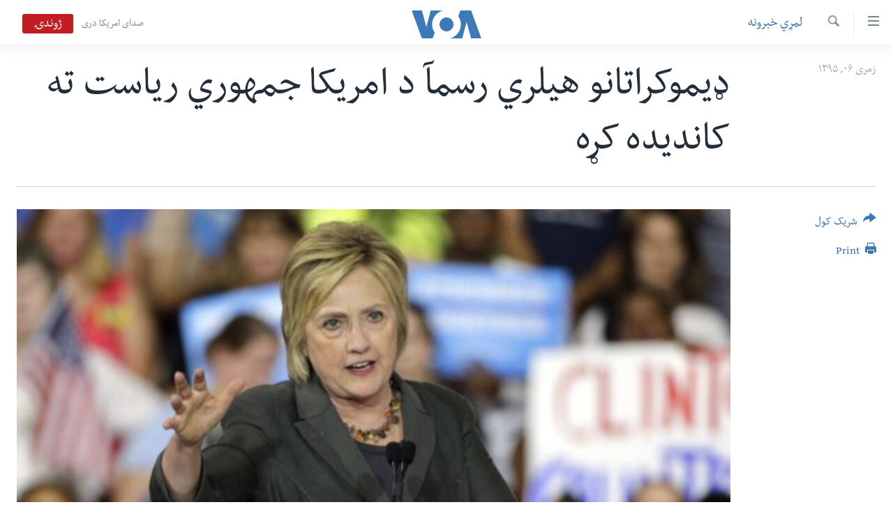

--- FILE ---
content_type: text/html; charset=utf-8
request_url: https://www.pashtovoa.com/a/us-elecgtion-/3436007.html
body_size: 9952
content:

<!DOCTYPE html>
<html lang="ps" dir="rtl" class="no-js">
<head>
<link href="/Content/responsive/VOA/pus-AF/VOA-pus-AF.css?&amp;av=0.0.0.0&amp;cb=306" rel="stylesheet"/>
<script src="https://tags.pashtovoa.com/voa-pangea/prod/utag.sync.js"></script> <script type='text/javascript' src='https://www.youtube.com/iframe_api' async></script>
<script type="text/javascript">
//a general 'js' detection, must be on top level in <head>, due to CSS performance
document.documentElement.className = "js";
var cacheBuster = "306";
var appBaseUrl = "/";
var imgEnhancerBreakpoints = [0, 144, 256, 408, 650, 1023, 1597];
var isLoggingEnabled = false;
var isPreviewPage = false;
var isLivePreviewPage = false;
if (!isPreviewPage) {
window.RFE = window.RFE || {};
window.RFE.cacheEnabledByParam = window.location.href.indexOf('nocache=1') === -1;
const url = new URL(window.location.href);
const params = new URLSearchParams(url.search);
// Remove the 'nocache' parameter
params.delete('nocache');
// Update the URL without the 'nocache' parameter
url.search = params.toString();
window.history.replaceState(null, '', url.toString());
} else {
window.addEventListener('load', function() {
const links = window.document.links;
for (let i = 0; i < links.length; i++) {
links[i].href = '#';
links[i].target = '_self';
}
})
}
var pwaEnabled = false;
var swCacheDisabled;
</script>
<meta charset="utf-8" />
<title>ډیموکراتانو هیلري‌ رسمآ د امریکا جمهوري‌ ریاست ته کاندیده کړه</title>
<meta name="description" content="د امریکا په فلادلفیا کې د ډیموکرات ملي‌ کنوانسیون د جمهوري‌ ریاست لپاره هیلري‌ کلنټن خپله رسمي‌کاندیدنه اعلان کړه." />
<meta name="keywords" content="امریکا, د افغانستان د جمهوري ریاست ټاکنې , لمړي خبرونه" />
<meta name="viewport" content="width=device-width, initial-scale=1.0" />
<meta http-equiv="X-UA-Compatible" content="IE=edge" />
<meta name="robots" content="max-image-preview:large"><meta property="fb:pages" content="122256314471875" />
<meta name="msvalidate.01" content="3286EE554B6F672A6F2E608C02343C0E" />
<link href="https://www.pashtovoa.com/a/us-elecgtion-/3436007.html" rel="canonical" />
<meta name="apple-mobile-web-app-title" content="VOA" />
<meta name="apple-mobile-web-app-status-bar-style" content="black" />
<meta name="apple-itunes-app" content="app-id=632618796, app-argument=//3436007.rtl" />
<meta content="ډیموکراتانو هیلري‌ رسمآ د امریکا جمهوري‌ ریاست ته کاندیده کړه" property="og:title" />
<meta content="د امریکا په فلادلفیا کې د ډیموکرات ملي‌ کنوانسیون د جمهوري‌ ریاست لپاره هیلري‌ کلنټن خپله رسمي‌کاندیدنه اعلان کړه." property="og:description" />
<meta content="article" property="og:type" />
<meta content="https://www.pashtovoa.com/a/us-elecgtion-/3436007.html" property="og:url" />
<meta content="د امریکا غږ اشنا راډیو" property="og:site_name" />
<meta content="https://www.facebook.com/voapashto" property="article:publisher" />
<meta content="https://gdb.voanews.com/b24ec739-4aac-4ef2-b24e-d61d792657ac_w1200_h630.jpg" property="og:image" />
<meta content="1200" property="og:image:width" />
<meta content="630" property="og:image:height" />
<meta content="1348766985245277" property="fb:app_id" />
<meta content="summary_large_image" name="twitter:card" />
<meta content="@VOAPashto" name="twitter:site" />
<meta content="https://gdb.voanews.com/b24ec739-4aac-4ef2-b24e-d61d792657ac_w1200_h630.jpg" name="twitter:image" />
<meta content="ډیموکراتانو هیلري‌ رسمآ د امریکا جمهوري‌ ریاست ته کاندیده کړه" name="twitter:title" />
<meta content="د امریکا په فلادلفیا کې د ډیموکرات ملي‌ کنوانسیون د جمهوري‌ ریاست لپاره هیلري‌ کلنټن خپله رسمي‌کاندیدنه اعلان کړه." name="twitter:description" />
<link rel="amphtml" href="https://www.pashtovoa.com/amp/us-elecgtion-/3436007.html" />
<script type="application/ld+json">{"articleSection":"لمړي خبرونه","isAccessibleForFree":true,"headline":"ډیموکراتانو هیلري‌ رسمآ د امریکا جمهوري‌ ریاست ته کاندیده کړه","inLanguage":"pus-AF","keywords":"امریکا, د افغانستان د جمهوري ریاست ټاکنې , لمړي خبرونه","author":{"@type":"Person","name":"VOA"},"datePublished":"2016-07-26 22:45:09Z","dateModified":"2016-07-26 23:05:09Z","publisher":{"logo":{"width":512,"height":220,"@type":"ImageObject","url":"https://www.pashtovoa.com/Content/responsive/VOA/pus-AF/img/logo.png"},"@type":"NewsMediaOrganization","url":"https://www.pashtovoa.com","sameAs":["https://www.facebook.com/voapashto","https://twitter.com/voapashto","https://www.youtube.com/voaafghanistan","https://www.instagram.com/voapashto/"],"name":"امریکا غږ","alternateName":""},"@context":"https://schema.org","@type":"NewsArticle","mainEntityOfPage":"https://www.pashtovoa.com/a/us-elecgtion-/3436007.html","url":"https://www.pashtovoa.com/a/us-elecgtion-/3436007.html","description":"د امریکا په فلادلفیا کې د ډیموکرات ملي‌ کنوانسیون د جمهوري‌ ریاست لپاره هیلري‌ کلنټن خپله رسمي‌کاندیدنه اعلان کړه.","image":{"width":1080,"height":608,"@type":"ImageObject","url":"https://gdb.voanews.com/b24ec739-4aac-4ef2-b24e-d61d792657ac_w1080_h608.jpg"},"name":"ډیموکراتانو هیلري‌ رسمآ د امریکا جمهوري‌ ریاست ته کاندیده کړه"}</script>
<script src="/Scripts/responsive/infographics.b?v=dVbZ-Cza7s4UoO3BqYSZdbxQZVF4BOLP5EfYDs4kqEo1&amp;av=0.0.0.0&amp;cb=306"></script>
<script src="/Scripts/responsive/loader.b?v=Q26XNwrL6vJYKjqFQRDnx01Lk2pi1mRsuLEaVKMsvpA1&amp;av=0.0.0.0&amp;cb=306"></script>
<link rel="icon" type="image/svg+xml" href="/Content/responsive/VOA/img/webApp/favicon.svg" />
<link rel="alternate icon" href="/Content/responsive/VOA/img/webApp/favicon.ico" />
<link rel="apple-touch-icon" sizes="152x152" href="/Content/responsive/VOA/img/webApp/ico-152x152.png" />
<link rel="apple-touch-icon" sizes="144x144" href="/Content/responsive/VOA/img/webApp/ico-144x144.png" />
<link rel="apple-touch-icon" sizes="114x114" href="/Content/responsive/VOA/img/webApp/ico-114x114.png" />
<link rel="apple-touch-icon" sizes="72x72" href="/Content/responsive/VOA/img/webApp/ico-72x72.png" />
<link rel="apple-touch-icon-precomposed" href="/Content/responsive/VOA/img/webApp/ico-57x57.png" />
<link rel="icon" sizes="192x192" href="/Content/responsive/VOA/img/webApp/ico-192x192.png" />
<link rel="icon" sizes="128x128" href="/Content/responsive/VOA/img/webApp/ico-128x128.png" />
<meta name="msapplication-TileColor" content="#ffffff" />
<meta name="msapplication-TileImage" content="/Content/responsive/VOA/img/webApp/ico-144x144.png" />
<link rel="alternate" type="application/rss+xml" title="VOA - Top Stories [RSS]" href="/api/" />
<link rel="sitemap" type="application/rss+xml" href="/sitemap.xml" />
</head>
<body class=" nav-no-loaded cc_theme pg-article print-lay-article js-category-to-nav nojs-images ">
<script type="text/javascript" >
var analyticsData = {url:"https://www.pashtovoa.com/a/us-elecgtion-/3436007.html",property_id:"448",article_uid:"3436007",page_title:"ډیموکراتانو هیلري‌ رسمآ د امریکا جمهوري‌ ریاست ته کاندیده کړه",page_type:"article",content_type:"article",subcontent_type:"article",last_modified:"2016-07-26 23:05:09Z",pub_datetime:"2016-07-26 22:45:09Z",pub_year:"2016",pub_month:"07",pub_day:"26",pub_hour:"22",pub_weekday:"Tuesday",section:"لمړي خبرونه",english_section:"top-stories",byline:"",categories:"news-usa,afghanistan-election-2019,top-stories",domain:"www.pashtovoa.com",language:"Pashto",language_service:"VOA Afghanistan",platform:"web",copied:"no",copied_article:"",copied_title:"",runs_js:"Yes",cms_release:"8.44.0.0.306",enviro_type:"prod",slug:"us-elecgtion-",entity:"VOA",short_language_service:"AFPA",platform_short:"W",page_name:"ډیموکراتانو هیلري‌ رسمآ د امریکا جمهوري‌ ریاست ته کاندیده کړه"};
</script>
<noscript><iframe src="https://www.googletagmanager.com/ns.html?id=GTM-N8MP7P" height="0" width="0" style="display:none;visibility:hidden"></iframe></noscript><script type="text/javascript" data-cookiecategory="analytics">
var gtmEventObject = Object.assign({}, analyticsData, {event: 'page_meta_ready'});window.dataLayer = window.dataLayer || [];window.dataLayer.push(gtmEventObject);
if (top.location === self.location) { //if not inside of an IFrame
var renderGtm = "true";
if (renderGtm === "true") {
(function(w,d,s,l,i){w[l]=w[l]||[];w[l].push({'gtm.start':new Date().getTime(),event:'gtm.js'});var f=d.getElementsByTagName(s)[0],j=d.createElement(s),dl=l!='dataLayer'?'&l='+l:'';j.async=true;j.src='//www.googletagmanager.com/gtm.js?id='+i+dl;f.parentNode.insertBefore(j,f);})(window,document,'script','dataLayer','GTM-N8MP7P');
}
}
</script>
<!--Analytics tag js version start-->
<script type="text/javascript" data-cookiecategory="analytics">
var utag_data = Object.assign({}, analyticsData, {});
if(typeof(TealiumTagFrom)==='function' && typeof(TealiumTagSearchKeyword)==='function') {
var utag_from=TealiumTagFrom();var utag_searchKeyword=TealiumTagSearchKeyword();
if(utag_searchKeyword!=null && utag_searchKeyword!=='' && utag_data["search_keyword"]==null) utag_data["search_keyword"]=utag_searchKeyword;if(utag_from!=null && utag_from!=='') utag_data["from"]=TealiumTagFrom();}
if(window.top!== window.self&&utag_data.page_type==="snippet"){utag_data.page_type = 'iframe';}
try{if(window.top!==window.self&&window.self.location.hostname===window.top.location.hostname){utag_data.platform = 'self-embed';utag_data.platform_short = 'se';}}catch(e){if(window.top!==window.self&&window.self.location.search.includes("platformType=self-embed")){utag_data.platform = 'cross-promo';utag_data.platform_short = 'cp';}}
(function(a,b,c,d){ a="https://tags.pashtovoa.com/voa-pangea/prod/utag.js"; b=document;c="script";d=b.createElement(c);d.src=a;d.type="text/java"+c;d.async=true; a=b.getElementsByTagName(c)[0];a.parentNode.insertBefore(d,a); })();
</script>
<!--Analytics tag js version end-->
<!-- Analytics tag management NoScript -->
<noscript>
<img style="position: absolute; border: none;" src="https://ssc.pashtovoa.com/b/ss/bbgprod,bbgentityvoa/1/G.4--NS/19280414?pageName=voa%3aafpa%3aw%3aarticle%3a%da%89%db%8c%d9%85%d9%88%da%a9%d8%b1%d8%a7%d8%aa%d8%a7%d9%86%d9%88%20%d9%87%db%8c%d9%84%d8%b1%d9%8a%e2%80%8c%20%d8%b1%d8%b3%d9%85%d8%a2%20%d8%af%20%d8%a7%d9%85%d8%b1%db%8c%da%a9%d8%a7%20%d8%ac%d9%85%d9%87%d9%88%d8%b1%d9%8a%e2%80%8c%20%d8%b1%db%8c%d8%a7%d8%b3%d8%aa%20%d8%aa%d9%87%20%da%a9%d8%a7%d9%86%d8%af%db%8c%d8%af%d9%87%20%da%a9%da%93%d9%87&amp;c6=%da%89%db%8c%d9%85%d9%88%da%a9%d8%b1%d8%a7%d8%aa%d8%a7%d9%86%d9%88%20%d9%87%db%8c%d9%84%d8%b1%d9%8a%e2%80%8c%20%d8%b1%d8%b3%d9%85%d8%a2%20%d8%af%20%d8%a7%d9%85%d8%b1%db%8c%da%a9%d8%a7%20%d8%ac%d9%85%d9%87%d9%88%d8%b1%d9%8a%e2%80%8c%20%d8%b1%db%8c%d8%a7%d8%b3%d8%aa%20%d8%aa%d9%87%20%da%a9%d8%a7%d9%86%d8%af%db%8c%d8%af%d9%87%20%da%a9%da%93%d9%87&amp;v36=8.44.0.0.306&amp;v6=D=c6&amp;g=https%3a%2f%2fwww.pashtovoa.com%2fa%2fus-elecgtion-%2f3436007.html&amp;c1=D=g&amp;v1=D=g&amp;events=event1,event52&amp;c16=voa%20afghanistan&amp;v16=D=c16&amp;c5=top-stories&amp;v5=D=c5&amp;ch=%d9%84%d9%85%da%93%d9%8a%20%d8%ae%d8%a8%d8%b1%d9%88%d9%86%d9%87&amp;c15=pashto&amp;v15=D=c15&amp;c4=article&amp;v4=D=c4&amp;c14=3436007&amp;v14=D=c14&amp;v20=no&amp;c17=web&amp;v17=D=c17&amp;mcorgid=518abc7455e462b97f000101%40adobeorg&amp;server=www.pashtovoa.com&amp;pageType=D=c4&amp;ns=bbg&amp;v29=D=server&amp;v25=voa&amp;v30=448&amp;v105=D=User-Agent " alt="analytics" width="1" height="1" /></noscript>
<!-- End of Analytics tag management NoScript -->
<!--*** Accessibility links - For ScreenReaders only ***-->
<section>
<div class="sr-only">
<h2>د لاس رسي وړ اتصالات </h2>
<ul>
<li><a href="#content" data-disable-smooth-scroll="1">اصلي متن ته لاړ شئ</a></li>
<li><a href="#navigation" data-disable-smooth-scroll="1">عمومي لارښود ته لاړ شئ</a></li>
<li><a href="#txtHeaderSearch" data-disable-smooth-scroll="1">لټون ځای ته لاړ شئ</a></li>
</ul>
</div>
</section>
<div dir="rtl">
<div id="page">
<aside>
<div class="c-lightbox overlay-modal">
<div class="c-lightbox__intro">
<h2 class="c-lightbox__intro-title"></h2>
<button class="btn btn--rounded c-lightbox__btn c-lightbox__intro-next" title="بل">
<span class="ico ico--rounded ico-chevron-forward"></span>
<span class="sr-only">بل</span>
</button>
</div>
<div class="c-lightbox__nav">
<button class="btn btn--rounded c-lightbox__btn c-lightbox__btn--close" title="بندول">
<span class="ico ico--rounded ico-close"></span>
<span class="sr-only">بندول</span>
</button>
<button class="btn btn--rounded c-lightbox__btn c-lightbox__btn--prev" title="پخوانی">
<span class="ico ico--rounded ico-chevron-backward"></span>
<span class="sr-only">پخوانی</span>
</button>
<button class="btn btn--rounded c-lightbox__btn c-lightbox__btn--next" title="بل">
<span class="ico ico--rounded ico-chevron-forward"></span>
<span class="sr-only">بل</span>
</button>
</div>
<div class="c-lightbox__content-wrap">
<figure class="c-lightbox__content">
<span class="c-spinner c-spinner--lightbox">
<img src="/Content/responsive/img/player-spinner.png"
alt="please wait"
title="please wait" />
</span>
<div class="c-lightbox__img">
<div class="thumb">
<img src="" alt="" />
</div>
</div>
<figcaption>
<div class="c-lightbox__info c-lightbox__info--foot">
<span class="c-lightbox__counter"></span>
<span class="caption c-lightbox__caption"></span>
</div>
</figcaption>
</figure>
</div>
<div class="hidden">
<div class="content-advisory__box content-advisory__box--lightbox">
<span class="content-advisory__box-text">This image contains sensitive content which some people may find offensive or disturbing.</span>
<button class="btn btn--transparent content-advisory__box-btn m-t-md" value="text" type="button">
<span class="btn__text">
Click to reveal
</span>
</button>
</div>
</div>
</div>
<div class="print-dialogue">
<div class="container">
<h3 class="print-dialogue__title section-head">Print Options:</h3>
<div class="print-dialogue__opts">
<ul class="print-dialogue__opt-group">
<li class="form__group form__group--checkbox">
<input class="form__check " id="checkboxImages" name="checkboxImages" type="checkbox" checked="checked" />
<label for="checkboxImages" class="form__label m-t-md">Images</label>
</li>
<li class="form__group form__group--checkbox">
<input class="form__check " id="checkboxMultimedia" name="checkboxMultimedia" type="checkbox" checked="checked" />
<label for="checkboxMultimedia" class="form__label m-t-md">Multimedia</label>
</li>
</ul>
<ul class="print-dialogue__opt-group">
<li class="form__group form__group--checkbox">
<input class="form__check " id="checkboxEmbedded" name="checkboxEmbedded" type="checkbox" checked="checked" />
<label for="checkboxEmbedded" class="form__label m-t-md">Embedded Content</label>
</li>
<li class="hidden">
<input class="form__check " id="checkboxComments" name="checkboxComments" type="checkbox" />
<label for="checkboxComments" class="form__label m-t-md">Comments</label>
</li>
</ul>
</div>
<div class="print-dialogue__buttons">
<button class="btn btn--secondary close-button" type="button" title="لغو">
<span class="btn__text ">لغو</span>
</button>
<button class="btn btn-cust-print m-l-sm" type="button" title="Print">
<span class="btn__text ">Print</span>
</button>
</div>
</div>
</div>
<div class="ctc-message pos-fix">
<div class="ctc-message__inner">Link has been copied to clipboard</div>
</div>
</aside>
<div class="hdr-20 hdr-20--big">
<div class="hdr-20__inner">
<div class="hdr-20__max pos-rel">
<div class="hdr-20__side hdr-20__side--primary d-flex">
<label data-for="main-menu-ctrl" data-switcher-trigger="true" data-switch-target="main-menu-ctrl" class="burger hdr-trigger pos-rel trans-trigger" data-trans-evt="click" data-trans-id="menu">
<span class="ico ico-close hdr-trigger__ico hdr-trigger__ico--close burger__ico burger__ico--close"></span>
<span class="ico ico-menu hdr-trigger__ico hdr-trigger__ico--open burger__ico burger__ico--open"></span>
</label>
<div class="menu-pnl pos-fix trans-target" data-switch-target="main-menu-ctrl" data-trans-id="menu">
<div class="menu-pnl__inner">
<nav class="main-nav menu-pnl__item menu-pnl__item--first">
<ul class="main-nav__list accordeon" data-analytics-tales="false" data-promo-name="link" data-location-name="nav,secnav">
<li class="main-nav__item">
<a class="main-nav__item-name main-nav__item-name--link" href="http://m.pashtovoa.com/" title="کورپاڼه" >کورپاڼه</a>
</li>
<li class="main-nav__item">
<a class="main-nav__item-name main-nav__item-name--link" href="/p/6710.html" title="افغانستان" data-item-name="afghanistan" target="_blank" rel="noopener">افغانستان</a>
</li>
<li class="main-nav__item">
<a class="main-nav__item-name main-nav__item-name--link" href="/p/8992.html" title="سیمه" data-item-name="region" >سیمه</a>
</li>
<li class="main-nav__item">
<a class="main-nav__item-name main-nav__item-name--link" href="/p/8993.html" title="امریکا" data-item-name="usa" >امریکا</a>
</li>
<li class="main-nav__item">
<a class="main-nav__item-name main-nav__item-name--link" href="/p/8994.html" title="نړۍ" data-item-name="world-news" >نړۍ</a>
</li>
<li class="main-nav__item">
<a class="main-nav__item-name main-nav__item-name--link" href="/p/9232.html" title="ښځې او نجونې" data-item-name="women" >ښځې او نجونې</a>
</li>
<li class="main-nav__item">
<a class="main-nav__item-name main-nav__item-name--link" href="/p/6891.html" title="ځوانان" data-item-name="afghan-youth" >ځوانان</a>
</li>
<li class="main-nav__item">
<a class="main-nav__item-name main-nav__item-name--link" href="/p/9189.html" title="د بیان ازادي" data-item-name="press-freedoms" >د بیان ازادي</a>
</li>
<li class="main-nav__item">
<a class="main-nav__item-name main-nav__item-name--link" href="/p/9188.html" title="روغتیا" data-item-name="health" >روغتیا</a>
</li>
<li class="main-nav__item">
<a class="main-nav__item-name main-nav__item-name--link" href="https://editorials.voa.gov/z/6213" title="سرمقاله" target="_blank" rel="noopener">سرمقاله</a>
</li>
</ul>
</nav>
<div class="menu-pnl__item menu-pnl__item--social">
<h5 class="menu-pnl__sub-head">له مونږ سره په تماس کې پاتې شئ</h5>
<a href="https://www.facebook.com/voapashto" title="راډیو اشنا په فېسبوک" data-analytics-text="follow_on_facebook" class="btn btn--rounded btn--social-inverted menu-pnl__btn js-social-btn btn-facebook" target="_blank" rel="noopener">
<span class="ico ico-facebook-alt ico--rounded"></span>
</a>
<a href="https://twitter.com/voapashto" title="راډیو اشنا په ټویټر" data-analytics-text="follow_on_twitter" class="btn btn--rounded btn--social-inverted menu-pnl__btn js-social-btn btn-twitter" target="_blank" rel="noopener">
<span class="ico ico-twitter ico--rounded"></span>
</a>
<a href="https://www.youtube.com/voaafghanistan" title="Follow us on Youtube" data-analytics-text="follow_on_youtube" class="btn btn--rounded btn--social-inverted menu-pnl__btn js-social-btn btn-youtube" target="_blank" rel="noopener">
<span class="ico ico-youtube ico--rounded"></span>
</a>
<a href="https://www.instagram.com/voapashto/" title="Follow us on Instagram" data-analytics-text="follow_on_instagram" class="btn btn--rounded btn--social-inverted menu-pnl__btn js-social-btn btn-instagram" target="_blank" rel="noopener">
<span class="ico ico-instagram ico--rounded"></span>
</a>
</div>
<div class="menu-pnl__item">
<a href="/navigation/allsites" class="menu-pnl__item-link">
<span class="ico ico-languages "></span>
ژبې
</a>
</div>
</div>
</div>
<label data-for="top-search-ctrl" data-switcher-trigger="true" data-switch-target="top-search-ctrl" class="top-srch-trigger hdr-trigger">
<span class="ico ico-close hdr-trigger__ico hdr-trigger__ico--close top-srch-trigger__ico top-srch-trigger__ico--close"></span>
<span class="ico ico-search hdr-trigger__ico hdr-trigger__ico--open top-srch-trigger__ico top-srch-trigger__ico--open"></span>
</label>
<div class="srch-top srch-top--in-header" data-switch-target="top-search-ctrl">
<div class="container">
<form action="/s" class="srch-top__form srch-top__form--in-header" id="form-topSearchHeader" method="get" role="search"><label for="txtHeaderSearch" class="sr-only">لټون</label>
<input type="text" id="txtHeaderSearch" name="k" placeholder="search text ..." accesskey="s" value="" class="srch-top__input analyticstag-event" onkeydown="if (event.keyCode === 13) { FireAnalyticsTagEventOnSearch('search', $dom.get('#txtHeaderSearch')[0].value) }" />
<button title="لټون" type="submit" class="btn btn--top-srch analyticstag-event" onclick="FireAnalyticsTagEventOnSearch('search', $dom.get('#txtHeaderSearch')[0].value) ">
<span class="ico ico-search"></span>
</button></form>
</div>
</div>
<a href="/" class="main-logo-link">
<img src="/Content/responsive/VOA/pus-AF/img/logo-compact.svg" class="main-logo main-logo--comp" alt="site logo">
<img src="/Content/responsive/VOA/pus-AF/img/logo.svg" class="main-logo main-logo--big" alt="site logo">
</a>
</div>
<div class="hdr-20__side hdr-20__side--secondary d-flex">
<a href="https://www.darivoa.com" title="صدای امریکا دری" class="hdr-20__secondary-item hdr-20__secondary-item--lang" data-item-name="satellite">
صدای امریکا دری
</a>
<a href="/s" title="لټون" class="hdr-20__secondary-item hdr-20__secondary-item--search" data-item-name="search">
<span class="ico ico-search hdr-20__secondary-icon hdr-20__secondary-icon--search"></span>
</a>
<div class="hdr-20__secondary-item live-b-drop">
<div class="live-b-drop__off">
<a href="/live/video/421" class="live-b-drop__link" title="ژوندۍ" data-item-name="live">
<span class="badge badge--live-btn badge--live">
ژوندۍ
</span>
</a>
</div>
<div class="live-b-drop__on hidden">
<label data-for="live-ctrl" data-switcher-trigger="true" data-switch-target="live-ctrl" class="live-b-drop__label pos-rel">
<span class="badge badge--live badge--live-btn">
ژوندۍ
</span>
<span class="ico ico-close live-b-drop__label-ico live-b-drop__label-ico--close"></span>
</label>
<div class="live-b-drop__panel" id="targetLivePanelDiv" data-switch-target="live-ctrl"></div>
</div>
</div>
<div class="srch-bottom">
<form action="/s" class="srch-bottom__form d-flex" id="form-bottomSearch" method="get" role="search"><label for="txtSearch" class="sr-only">لټون</label>
<input type="search" id="txtSearch" name="k" placeholder="search text ..." accesskey="s" value="" class="srch-bottom__input analyticstag-event" onkeydown="if (event.keyCode === 13) { FireAnalyticsTagEventOnSearch('search', $dom.get('#txtSearch')[0].value) }" />
<button title="لټون" type="submit" class="btn btn--bottom-srch analyticstag-event" onclick="FireAnalyticsTagEventOnSearch('search', $dom.get('#txtSearch')[0].value) ">
<span class="ico ico-search"></span>
</button></form>
</div>
</div>
<img src="/Content/responsive/VOA/pus-AF/img/logo-print.gif" class="logo-print" alt="site logo">
<img src="/Content/responsive/VOA/pus-AF/img/logo-print_color.png" class="logo-print logo-print--color" alt="site logo">
</div>
</div>
</div>
<script>
if (document.body.className.indexOf('pg-home') > -1) {
var nav2In = document.querySelector('.hdr-20__inner');
var nav2Sec = document.querySelector('.hdr-20__side--secondary');
var secStyle = window.getComputedStyle(nav2Sec);
if (nav2In && window.pageYOffset < 150 && secStyle['position'] !== 'fixed') {
nav2In.classList.add('hdr-20__inner--big')
}
}
</script>
<div class="c-hlights c-hlights--breaking c-hlights--no-item" data-hlight-display="mobile,desktop">
<div class="c-hlights__wrap container p-0">
<div class="c-hlights__nav">
<a role="button" href="#" title="پخوانی">
<span class="ico ico-chevron-backward m-0"></span>
<span class="sr-only">پخوانی</span>
</a>
<a role="button" href="#" title="بل">
<span class="ico ico-chevron-forward m-0"></span>
<span class="sr-only">بل</span>
</a>
</div>
<span class="c-hlights__label">
<span class="">Breaking News</span>
<span class="switcher-trigger">
<label data-for="more-less-1" data-switcher-trigger="true" class="switcher-trigger__label switcher-trigger__label--more p-b-0" title="نور څرگند کړۍ">
<span class="ico ico-chevron-down"></span>
</label>
<label data-for="more-less-1" data-switcher-trigger="true" class="switcher-trigger__label switcher-trigger__label--less p-b-0" title="Show less">
<span class="ico ico-chevron-up"></span>
</label>
</span>
</span>
<ul class="c-hlights__items switcher-target" data-switch-target="more-less-1">
</ul>
</div>
</div> <div id="content">
<main class="container">
<div class="hdr-container">
<div class="row">
<div class="col-category col-xs-12 col-md-2 pull-left"> <div class="category js-category">
<a class="" href="/z/4772">لمړي خبرونه</a> </div>
</div><div class="col-title col-xs-12 col-md-10 pull-right"> <h1 class="title pg-title">
ډیموکراتانو هیلري‌ رسمآ د امریکا جمهوري‌ ریاست ته کاندیده کړه
</h1>
</div><div class="col-publishing-details col-xs-12 col-sm-12 col-md-2 pull-left"> <div class="publishing-details ">
<div class="published">
<span class="date" >
<time pubdate="pubdate" datetime="2016-07-27T03:15:09+04:30">
زمری ۰۶, ۱۳۹۵
</time>
</span>
</div>
</div>
</div><div class="col-lg-12 separator"> <div class="separator">
<hr class="title-line" />
</div>
</div><div class="col-multimedia col-xs-12 col-md-10 pull-right"> <div class="cover-media">
<figure class="media-image js-media-expand">
<div class="img-wrap">
<div class="thumb thumb16_9">
<img src="https://gdb.voanews.com/b24ec739-4aac-4ef2-b24e-d61d792657ac_w250_r1_s.jpg" alt="" />
</div>
</div>
</figure>
</div>
</div><div class="col-xs-12 col-md-2 pull-left article-share pos-rel"> <div class="share--box">
<div class="sticky-share-container" style="display:none">
<div class="container">
<a href="https://www.pashtovoa.com" id="logo-sticky-share">&nbsp;</a>
<div class="pg-title pg-title--sticky-share">
ډیموکراتانو هیلري‌ رسمآ د امریکا جمهوري‌ ریاست ته کاندیده کړه
</div>
<div class="sticked-nav-actions">
<!--This part is for sticky navigation display-->
<p class="buttons link-content-sharing p-0 ">
<button class="btn btn--link btn-content-sharing p-t-0 " id="btnContentSharing" value="text" role="Button" type="" title="د شریکولو نور انتخابونه وپلټئ">
<span class="ico ico-share ico--l"></span>
<span class="btn__text ">
شریک کول
</span>
</button>
</p>
<aside class="content-sharing js-content-sharing js-content-sharing--apply-sticky content-sharing--sticky"
role="complementary"
data-share-url="https://www.pashtovoa.com/a/us-elecgtion-/3436007.html" data-share-title="ډیموکراتانو هیلري‌ رسمآ د امریکا جمهوري‌ ریاست ته کاندیده کړه" data-share-text="د امریکا په فلادلفیا کې د ډیموکرات ملي‌ کنوانسیون د جمهوري‌ ریاست لپاره هیلري‌ کلنټن خپله رسمي‌کاندیدنه اعلان کړه.">
<div class="content-sharing__popover">
<h6 class="content-sharing__title">شریک کول</h6>
<button href="#close" id="btnCloseSharing" class="btn btn--text-like content-sharing__close-btn">
<span class="ico ico-close ico--l"></span>
</button>
<ul class="content-sharing__list">
<li class="content-sharing__item">
<div class="ctc ">
<input type="text" class="ctc__input" readonly="readonly">
<a href="" js-href="https://www.pashtovoa.com/a/us-elecgtion-/3436007.html" class="content-sharing__link ctc__button">
<span class="ico ico-copy-link ico--rounded ico--s"></span>
<span class="content-sharing__link-text">Copy link</span>
</a>
</div>
</li>
<li class="content-sharing__item">
<a href="https://facebook.com/sharer.php?u=https%3a%2f%2fwww.pashtovoa.com%2fa%2fus-elecgtion-%2f3436007.html"
data-analytics-text="share_on_facebook"
title="Facebook" target="_blank"
class="content-sharing__link js-social-btn">
<span class="ico ico-facebook ico--rounded ico--s"></span>
<span class="content-sharing__link-text">Facebook</span>
</a>
</li>
<li class="content-sharing__item">
<a href="https://twitter.com/share?url=https%3a%2f%2fwww.pashtovoa.com%2fa%2fus-elecgtion-%2f3436007.html&amp;text=%da%89%db%8c%d9%85%d9%88%da%a9%d8%b1%d8%a7%d8%aa%d8%a7%d9%86%d9%88+%d9%87%db%8c%d9%84%d8%b1%d9%8a%e2%80%8c+%d8%b1%d8%b3%d9%85%d8%a2+%d8%af+%d8%a7%d9%85%d8%b1%db%8c%da%a9%d8%a7+%d8%ac%d9%85%d9%87%d9%88%d8%b1%d9%8a%e2%80%8c+%d8%b1%db%8c%d8%a7%d8%b3%d8%aa+%d8%aa%d9%87+%da%a9%d8%a7%d9%86%d8%af%db%8c%d8%af%d9%87+%da%a9%da%93%d9%87"
data-analytics-text="share_on_twitter"
title="Twitter" target="_blank"
class="content-sharing__link js-social-btn">
<span class="ico ico-twitter ico--rounded ico--s"></span>
<span class="content-sharing__link-text">Twitter</span>
</a>
</li>
<li class="content-sharing__item">
<a href="https://telegram.me/share/url?url=https%3a%2f%2fwww.pashtovoa.com%2fa%2fus-elecgtion-%2f3436007.html"
data-analytics-text="share_on_telegram"
title="Telegram" target="_blank"
class="content-sharing__link js-social-btn">
<span class="ico ico-telegram ico--rounded ico--s"></span>
<span class="content-sharing__link-text">Telegram</span>
</a>
</li>
<li class="content-sharing__item">
<a href="mailto:?body=https%3a%2f%2fwww.pashtovoa.com%2fa%2fus-elecgtion-%2f3436007.html&amp;subject=ډیموکراتانو هیلري‌ رسمآ د امریکا جمهوري‌ ریاست ته کاندیده کړه"
title="Email"
class="content-sharing__link ">
<span class="ico ico-email ico--rounded ico--s"></span>
<span class="content-sharing__link-text">Email</span>
</a>
</li>
</ul>
</div>
</aside>
</div>
</div>
</div>
<div class="links">
<p class="buttons link-content-sharing p-0 ">
<button class="btn btn--link btn-content-sharing p-t-0 " id="btnContentSharing" value="text" role="Button" type="" title="د شریکولو نور انتخابونه وپلټئ">
<span class="ico ico-share ico--l"></span>
<span class="btn__text ">
شریک کول
</span>
</button>
</p>
<aside class="content-sharing js-content-sharing " role="complementary"
data-share-url="https://www.pashtovoa.com/a/us-elecgtion-/3436007.html" data-share-title="ډیموکراتانو هیلري‌ رسمآ د امریکا جمهوري‌ ریاست ته کاندیده کړه" data-share-text="د امریکا په فلادلفیا کې د ډیموکرات ملي‌ کنوانسیون د جمهوري‌ ریاست لپاره هیلري‌ کلنټن خپله رسمي‌کاندیدنه اعلان کړه.">
<div class="content-sharing__popover">
<h6 class="content-sharing__title">شریک کول</h6>
<button href="#close" id="btnCloseSharing" class="btn btn--text-like content-sharing__close-btn">
<span class="ico ico-close ico--l"></span>
</button>
<ul class="content-sharing__list">
<li class="content-sharing__item">
<div class="ctc ">
<input type="text" class="ctc__input" readonly="readonly">
<a href="" js-href="https://www.pashtovoa.com/a/us-elecgtion-/3436007.html" class="content-sharing__link ctc__button">
<span class="ico ico-copy-link ico--rounded ico--l"></span>
<span class="content-sharing__link-text">Copy link</span>
</a>
</div>
</li>
<li class="content-sharing__item">
<a href="https://facebook.com/sharer.php?u=https%3a%2f%2fwww.pashtovoa.com%2fa%2fus-elecgtion-%2f3436007.html"
data-analytics-text="share_on_facebook"
title="Facebook" target="_blank"
class="content-sharing__link js-social-btn">
<span class="ico ico-facebook ico--rounded ico--l"></span>
<span class="content-sharing__link-text">Facebook</span>
</a>
</li>
<li class="content-sharing__item">
<a href="https://twitter.com/share?url=https%3a%2f%2fwww.pashtovoa.com%2fa%2fus-elecgtion-%2f3436007.html&amp;text=%da%89%db%8c%d9%85%d9%88%da%a9%d8%b1%d8%a7%d8%aa%d8%a7%d9%86%d9%88+%d9%87%db%8c%d9%84%d8%b1%d9%8a%e2%80%8c+%d8%b1%d8%b3%d9%85%d8%a2+%d8%af+%d8%a7%d9%85%d8%b1%db%8c%da%a9%d8%a7+%d8%ac%d9%85%d9%87%d9%88%d8%b1%d9%8a%e2%80%8c+%d8%b1%db%8c%d8%a7%d8%b3%d8%aa+%d8%aa%d9%87+%da%a9%d8%a7%d9%86%d8%af%db%8c%d8%af%d9%87+%da%a9%da%93%d9%87"
data-analytics-text="share_on_twitter"
title="Twitter" target="_blank"
class="content-sharing__link js-social-btn">
<span class="ico ico-twitter ico--rounded ico--l"></span>
<span class="content-sharing__link-text">Twitter</span>
</a>
</li>
<li class="content-sharing__item">
<a href="https://telegram.me/share/url?url=https%3a%2f%2fwww.pashtovoa.com%2fa%2fus-elecgtion-%2f3436007.html"
data-analytics-text="share_on_telegram"
title="Telegram" target="_blank"
class="content-sharing__link js-social-btn">
<span class="ico ico-telegram ico--rounded ico--l"></span>
<span class="content-sharing__link-text">Telegram</span>
</a>
</li>
<li class="content-sharing__item">
<a href="mailto:?body=https%3a%2f%2fwww.pashtovoa.com%2fa%2fus-elecgtion-%2f3436007.html&amp;subject=ډیموکراتانو هیلري‌ رسمآ د امریکا جمهوري‌ ریاست ته کاندیده کړه"
title="Email"
class="content-sharing__link ">
<span class="ico ico-email ico--rounded ico--l"></span>
<span class="content-sharing__link-text">Email</span>
</a>
</li>
</ul>
</div>
</aside>
<p class="link-print visible-md visible-lg buttons p-0">
<button class="btn btn--link btn-print p-t-0" onclick="if (typeof FireAnalyticsTagEvent === 'function') {FireAnalyticsTagEvent({ on_page_event: 'print_story' });}return false" title="(CTRL+P)">
<span class="ico ico-print"></span>
<span class="btn__text">Print</span>
</button>
</p>
</div>
</div>
</div>
</div>
</div>
<div class="body-container">
<div class="row">
<div class="col-xs-12 col-sm-12 col-md-10 col-lg-10 pull-right">
<div class="row">
<div class="col-xs-12 col-sm-12 col-md-8 col-lg-8 pull-left bottom-offset content-offset">
<div id="article-content" class="content-floated-wrap fb-quotable">
<div class="wsw">
<p>هیلري کلنټن باید د ډیموکرات ګوند د ۴۷۶۹ استازو له ډلې یې د ۲۳۸۲ استازو ملاتړ او رایې ګټلې وای،‌چې د امریکا د ۲۰۱۶ کل د جمهوري ریاست لپاره د ډیموکرات ګوند کاندیده شي، هیلري‌ دا کار وکړی شوه بلکې تر دې یې د ډېرو استازو رایې وګټلې.</p>
<p>د امریکا په فلادلفیا ښار کې د ډیموکرات ګوند د ملي‌ کنوانسیون د دویمې ورځ‌ مهم کار د هیلري‌ کلنټن نومول وو.</p>
<p>هغه د متحدو ایالتونو په تاریخ کې لومړنۍ میرمن شوه،‌ چې د جمهوري‌ ریاست انتخاباتو ته رسمآ کاندیدیږي.</p>
<p>میرمن کلنټن به اوس د نومبر په میاشت کې د دونلډ ترمپ په وړاندې سیالي‌کوي.</p>
<p>سره له دې چې، برني‌ سندرز د میرمن کلنټن په ګټه له خپلې کاندیداتورۍ نه لاس په سر شوی و،‌ خو د ډیموکرات ګوند د کاندیدانو په لست کې یې نوم و.</p>
<p>برني‌سندرز،‌چې په مقدماتي‌انتخاباتو کې د میرمن کلنټن سیال و، ۱۶۳۳ رایې وکټلې.</p>
<p>د سه شنبې په شپه ناوخته به بل کلنټن،‌ چې د هیلري‌ کلنټن میړه دی هم په کنوانسیون کې وینا وکړي. ټاکل شوې چې پنجشنبه د کنوانسیون په وروستۍ ورځ‌ هیلري‌ کلنټن د خپل ګوند له لوري‌ د هغې کاندیدول ومني. </p>
<p> </p>
</div>
</div>
</div>
<div class="col-xs-12 col-sm-12 col-md-4 col-lg-4 pull-left design-top-offset"> <div class="media-block-wrap">
<h2 class="section-head">اړوند</h2>
<div class="row">
<ul>
<li class="col-xs-12 col-sm-6 col-md-12 col-lg-12 mb-grid">
<div class="media-block ">
<a href="/a/us-election-/3435426.html" class="img-wrap img-wrap--t-spac img-wrap--size-4 img-wrap--float" title="ولی د هیلري‌ کلنټن د میړه وینا مهمه بلل کیږي">
<div class="thumb thumb16_9">
<noscript class="nojs-img">
<img src="https://gdb.voanews.com/5379bf69-5d3a-4c4a-979c-f9fb592842a2_w100_r1.jpg" alt="ولی د هیلري‌ کلنټن د میړه وینا مهمه بلل کیږي" />
</noscript>
<img data-src="https://gdb.voanews.com/5379bf69-5d3a-4c4a-979c-f9fb592842a2_w33_r1.jpg" src="" alt="ولی د هیلري‌ کلنټن د میړه وینا مهمه بلل کیږي" class=""/>
</div>
</a>
<div class="media-block__content media-block__content--h">
<a href="/a/us-election-/3435426.html">
<h4 class="media-block__title media-block__title--size-4" title="ولی د هیلري‌ کلنټن د میړه وینا مهمه بلل کیږي">
ولی د هیلري‌ کلنټن د میړه وینا مهمه بلل کیږي
</h4>
</a>
</div>
</div>
</li>
<li class="col-xs-12 col-sm-6 col-md-12 col-lg-12 mb-grid">
<div class="media-block ">
<a href="/a/us-election-/3434901.html" class="img-wrap img-wrap--t-spac img-wrap--size-4 img-wrap--float" title="میشل اوباما او برني‌سندرز: هیلري‌ کلنټن باید ولسمشره شي">
<div class="thumb thumb16_9">
<noscript class="nojs-img">
<img src="https://gdb.voanews.com/b88aa587-9bef-442a-89db-164aec25ff57_w100_r1.jpg" alt="میشل اوباما او برني‌سندرز: هیلري‌ کلنټن باید ولسمشره شي" />
</noscript>
<img data-src="https://gdb.voanews.com/b88aa587-9bef-442a-89db-164aec25ff57_w33_r1.jpg" src="" alt="میشل اوباما او برني‌سندرز: هیلري‌ کلنټن باید ولسمشره شي" class=""/>
</div>
</a>
<div class="media-block__content media-block__content--h">
<a href="/a/us-election-/3434901.html">
<h4 class="media-block__title media-block__title--size-4" title="میشل اوباما او برني‌سندرز: هیلري‌ کلنټن باید ولسمشره شي">
میشل اوباما او برني‌سندرز: هیلري‌ کلنټن باید ولسمشره شي
</h4>
</a>
</div>
</div>
</li>
<li class="col-xs-12 col-sm-6 col-md-12 col-lg-12 mb-grid">
<div class="media-block ">
<a href="/a/us-election-/3434363.html" class="img-wrap img-wrap--t-spac img-wrap--size-4 img-wrap--float" title="د ډیموکرات ګوند ملي‌ کنوانسیون رسماً پيل شو">
<div class="thumb thumb16_9">
<noscript class="nojs-img">
<img src="https://gdb.voanews.com/dede4b43-8a72-4024-be1d-dc78af8a58cf_w100_r1.jpg" alt="د ډیموکرات ګوند ملي‌ کنوانسیون رسماً پيل شو" />
</noscript>
<img data-src="https://gdb.voanews.com/dede4b43-8a72-4024-be1d-dc78af8a58cf_w33_r1.jpg" src="" alt="د ډیموکرات ګوند ملي‌ کنوانسیون رسماً پيل شو" class=""/>
</div>
</a>
<div class="media-block__content media-block__content--h">
<a href="/a/us-election-/3434363.html">
<h4 class="media-block__title media-block__title--size-4" title="د ډیموکرات ګوند ملي‌ کنوانسیون رسماً پيل شو">
د ډیموکرات ګوند ملي‌ کنوانسیون رسماً پيل شو
</h4>
</a>
</div>
</div>
</li>
<li class="col-xs-12 col-sm-6 col-md-12 col-lg-12 mb-grid">
<div class="media-block ">
<a href="/a/us-election-/3434066.html" class="img-wrap img-wrap--t-spac img-wrap--size-4 img-wrap--float" title="برني سندرز: د ټرمب پر ضد هیلري‌کلنټن انتخاب کړئ">
<div class="thumb thumb16_9">
<noscript class="nojs-img">
<img src="https://gdb.voanews.com/426f3f7b-f2b3-474b-9fbc-ce95bfd7d559_w100_r1.jpg" alt="برني سندرز: د ټرمب پر ضد هیلري‌کلنټن انتخاب کړئ" />
</noscript>
<img data-src="https://gdb.voanews.com/426f3f7b-f2b3-474b-9fbc-ce95bfd7d559_w33_r1.jpg" src="" alt="برني سندرز: د ټرمب پر ضد هیلري‌کلنټن انتخاب کړئ" class=""/>
</div>
</a>
<div class="media-block__content media-block__content--h">
<a href="/a/us-election-/3434066.html">
<h4 class="media-block__title media-block__title--size-4" title="برني سندرز: د ټرمب پر ضد هیلري‌کلنټن انتخاب کړئ">
برني سندرز: د ټرمب پر ضد هیلري‌کلنټن انتخاب کړئ
</h4>
</a>
</div>
</div>
</li>
</ul>
</div>
</div>
<div class="region">
<div class="media-block-wrap" id="wrowblock-23095_21" data-area-id=R1_1>
<h2 class="section-head">
ډیر لوستل شوي </h2>
<div class="row trends-wg">
<a href="/a/republican-senators-focus-on-security-risks-posed-by-biden-administration-s-afghan-resettlement-program-/8103464.html" class="col-xs-12 col-sm-6 col-md-12 col-lg-12 trends-wg__item mb-grid">
<span class="trends-wg__item-inner">
<span class="trends-wg__item-number">۱</span>
<h4 class="trends-wg__item-txt">
جمهوریت غوښتونکو سناتورانو امریکا کې د افغانانو د مېشت کولو د پروګرام د خطرونو په اړه خبرداری ورکړ
</h4>
</span>
</a>
<a href="/a/8103470.html" class="col-xs-12 col-sm-6 col-md-12 col-lg-12 trends-wg__item mb-grid">
<span class="trends-wg__item-inner">
<span class="trends-wg__item-number">۲</span>
<h4 class="trends-wg__item-txt">
د امریکا سنا د &#39;وینزویلا د جګړې د واک&#39; &#160;پریکړه لیک رد کړ؛ وینس پرېکړه ټاکونکې رایه وکاروله
</h4>
</span>
</a>
<a href="/a/trump-machado-meeting-/8103429.html" class="col-xs-12 col-sm-6 col-md-12 col-lg-12 trends-wg__item mb-grid">
<span class="trends-wg__item-inner">
<span class="trends-wg__item-number">۳</span>
<h4 class="trends-wg__item-txt">
ټرمپ په سپینې ماڼۍ کې د وینزویلا د نوبل د جایزې ګټونکې کوربه دی
</h4>
</span>
</a>
<a href="/a/dni-counterterrorism-entry-denial-us-narcoterrorism-/8103408.html" class="col-xs-12 col-sm-6 col-md-12 col-lg-12 trends-wg__item mb-grid">
<span class="trends-wg__item-inner">
<span class="trends-wg__item-number">۴</span>
<h4 class="trends-wg__item-txt">
د امریکا استخبارات : تېر کال مو امریکا ته له ترهګرۍ سره د تړلیو ۱۰زره کسانو د راتګ مخه ونیوله
</h4>
</span>
</a>
</div>
</div>
</div>
</div>
</div>
</div>
</div>
</div>
</main>
</div>
<footer role="contentinfo">
<div id="foot" class="foot">
<div class="container">
<div class="foot-nav collapsed" id="foot-nav">
<div class="menu">
<ul class="items">
<li class="socials block-socials">
<span class="handler" id="socials-handler">
له مونږ سره په تماس کې پاتې شئ
</span>
<div class="inner">
<ul class="subitems follow">
<li>
<a href="https://www.facebook.com/voapashto" title="راډیو اشنا په فېسبوک" data-analytics-text="follow_on_facebook" class="btn btn--rounded js-social-btn btn-facebook" target="_blank" rel="noopener">
<span class="ico ico-facebook-alt ico--rounded"></span>
</a>
</li>
<li>
<a href="https://twitter.com/voapashto" title="راډیو اشنا په ټویټر" data-analytics-text="follow_on_twitter" class="btn btn--rounded js-social-btn btn-twitter" target="_blank" rel="noopener">
<span class="ico ico-twitter ico--rounded"></span>
</a>
</li>
<li>
<a href="https://www.youtube.com/voaafghanistan" title="Follow us on Youtube" data-analytics-text="follow_on_youtube" class="btn btn--rounded js-social-btn btn-youtube" target="_blank" rel="noopener">
<span class="ico ico-youtube ico--rounded"></span>
</a>
</li>
<li>
<a href="https://www.instagram.com/voapashto/" title="Follow us on Instagram" data-analytics-text="follow_on_instagram" class="btn btn--rounded js-social-btn btn-instagram" target="_blank" rel="noopener">
<span class="ico ico-instagram ico--rounded"></span>
</a>
</li>
<li>
<a href="/rssfeeds" title="RSS" data-analytics-text="follow_on_rss" class="btn btn--rounded js-social-btn btn-rss" >
<span class="ico ico-rss ico--rounded"></span>
</a>
</li>
<li>
<a href="/podcasts" title="Podcast" data-analytics-text="follow_on_podcast" class="btn btn--rounded js-social-btn btn-podcast" >
<span class="ico ico-podcast ico--rounded"></span>
</a>
</li>
<li>
<a href="/subscribe.html" title="Subscribe" data-analytics-text="follow_on_subscribe" class="btn btn--rounded js-social-btn btn-email" >
<span class="ico ico-email ico--rounded"></span>
</a>
</li>
</ul>
</div>
</li>
<li class="block-primary collapsed collapsible item">
<span class="handler">
معلومات
<span title="close tab" class="ico ico-chevron-up"></span>
<span title="open tab" class="ico ico-chevron-down"></span>
<span title="add" class="ico ico-plus"></span>
<span title="remove" class="ico ico-minus"></span>
</span>
<div class="inner">
<ul class="subitems">
<li class="subitem">
<a class="handler" href="/p/5270.html" title="اړیکې" >اړیکې</a>
</li>
<li class="subitem">
<a class="handler" href="/p/7113.html" title="زموږ په اړه" >زموږ په اړه</a>
</li>
<li class="subitem">
<a class="handler" href="/p/7288.html" title="٥٠٨ ماده" >٥٠٨ ماده</a>
</li>
<li class="subitem">
<a class="handler" href="https://www.voanews.com/p/5338.html" title="ستاسې محرمیت" >ستاسې محرمیت</a>
</li>
</ul>
</div>
</li>
<li class="block-primary collapsed collapsible item">
<span class="handler">
نورې ژبې
<span title="close tab" class="ico ico-chevron-up"></span>
<span title="open tab" class="ico ico-chevron-down"></span>
<span title="add" class="ico ico-plus"></span>
<span title="remove" class="ico ico-minus"></span>
</span>
<div class="inner">
<ul class="subitems">
<li class="subitem">
<a class="handler" href="http://www.darivoa.com/" title="صدای امریکا دری" >صدای امریکا دری</a>
</li>
<li class="subitem">
<a class="handler" href="http://www.voadeewaradio.com/" title="ډیوه راډیو" >ډیوه راډیو</a>
</li>
<li class="subitem">
<a class="handler" href="http://www.voanews.com/" title="VOA English" >VOA English</a>
</li>
<li class="subitem">
<a class="handler" href="http://www.urduvoa.com/" title="وائس آف امریکہ" target="_blank" rel="noopener">وائس آف امریکہ</a>
</li>
</ul>
</div>
</li>
</ul>
</div>
</div>
<div class="foot__item foot__item--copyrights">
<p class="copyright"></p>
</div>
</div>
</div>
</footer> </div>
</div>
<script defer src="/Scripts/responsive/serviceWorkerInstall.js?cb=306"></script>
<script type="text/javascript">
// opera mini - disable ico font
if (navigator.userAgent.match(/Opera Mini/i)) {
document.getElementsByTagName("body")[0].className += " can-not-ff";
}
// mobile browsers test
if (typeof RFE !== 'undefined' && RFE.isMobile) {
if (RFE.isMobile.any()) {
document.getElementsByTagName("body")[0].className += " is-mobile";
}
else {
document.getElementsByTagName("body")[0].className += " is-not-mobile";
}
}
</script>
<script src="/conf.js?x=306" type="text/javascript"></script>
<div class="responsive-indicator">
<div class="visible-xs-block">XS</div>
<div class="visible-sm-block">SM</div>
<div class="visible-md-block">MD</div>
<div class="visible-lg-block">LG</div>
</div>
<script type="text/javascript">
var bar_data = {
"apiId": "3436007",
"apiType": "1",
"isEmbedded": "0",
"culture": "pus-AF",
"cookieName": "cmsLoggedIn",
"cookieDomain": "www.pashtovoa.com"
};
</script>
<div id="scriptLoaderTarget" style="display:none;contain:strict;"></div>
</body>
</html>